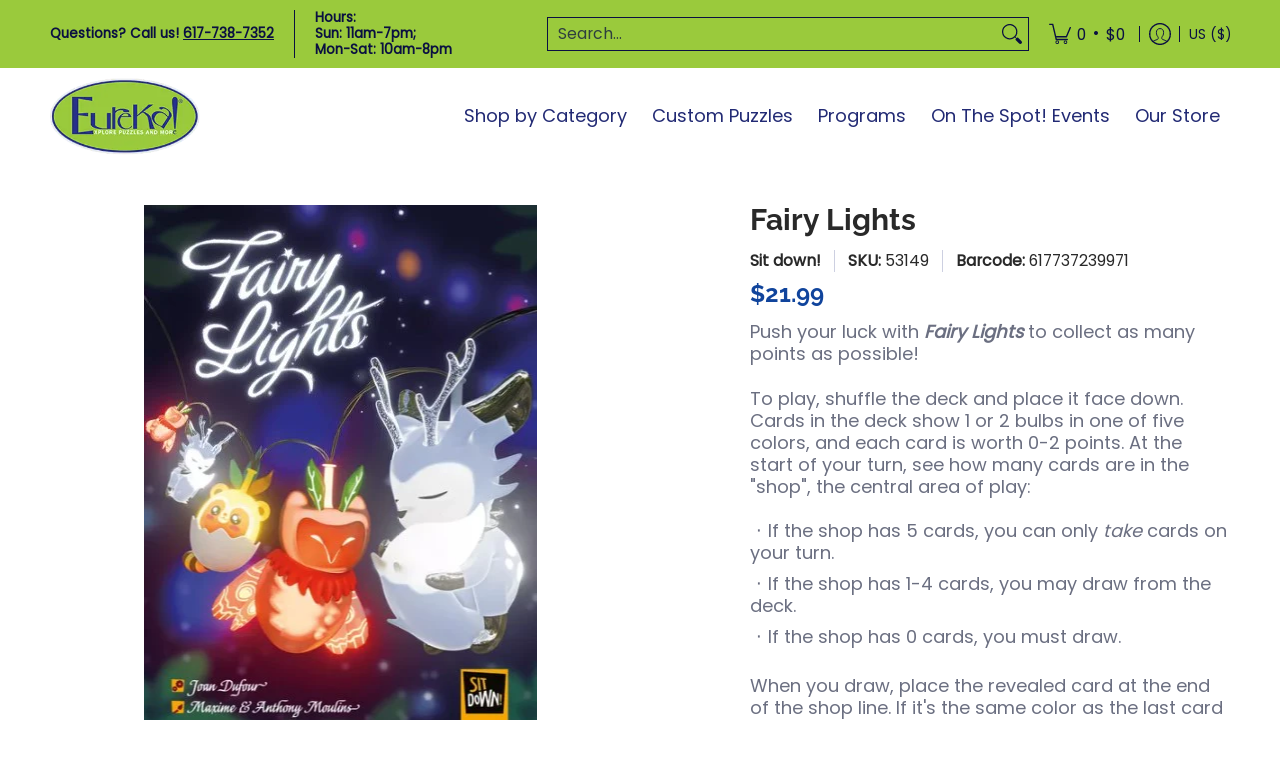

--- FILE ---
content_type: text/javascript; charset=utf-8
request_url: https://eurekapuzzles.com/products/fairy-lights.js
body_size: 1326
content:
{"id":8048364749101,"title":"Fairy Lights","handle":"fairy-lights","description":"\u003cp data-mce-fragment=\"1\"\u003ePush your luck with\u003cspan data-mce-fragment=\"1\"\u003e \u003c\/span\u003e\u003cem data-mce-fragment=\"1\"\u003e\u003cstrong data-mce-fragment=\"1\"\u003eFairy Lights\u003c\/strong\u003e\u003c\/em\u003e\u003cspan data-mce-fragment=\"1\"\u003e \u003c\/span\u003eto collect as many points as possible!\u003c\/p\u003e\n\u003cp data-mce-fragment=\"1\"\u003eTo play, shuffle the deck and place it face down. Cards in the deck show 1 or 2 bulbs in one of five colors, and each card is worth 0-2 points. At the start of your turn, see how many cards are in the \"shop\", the central area of play:\u003c\/p\u003e\n\u003cul data-mce-fragment=\"1\"\u003e\n\u003cli data-mce-fragment=\"1\"\u003eIf the shop has 5 cards, you can only\u003cspan data-mce-fragment=\"1\"\u003e \u003c\/span\u003e\u003cem data-mce-fragment=\"1\"\u003etake\u003c\/em\u003e\u003cspan data-mce-fragment=\"1\"\u003e \u003c\/span\u003ecards on your turn.\u003c\/li\u003e\n\u003cli data-mce-fragment=\"1\"\u003eIf the shop has 1-4 cards, you may draw from the deck.\u003c\/li\u003e\n\u003cli data-mce-fragment=\"1\"\u003eIf the shop has 0 cards, you must draw.\u003c\/li\u003e\n\u003c\/ul\u003e\n\u003cp data-mce-fragment=\"1\"\u003eWhen you draw, place the revealed card at the end of the shop line. If it's the same color as the last card in the shop, your turn ends immediately. Otherwise, if the shop doesn't contain five cards, you can choose to draw again, or you can end your turn and take cards. If five cards are now in the shop, you must take cards.\u003c\/p\u003e\n\u003cp data-mce-fragment=\"1\"\u003eWhen you take cards, if 1-4 cards are in the shop, take all cards of a single color from the shop and add them to your collection; if five cards are in the shop, take all cards of two colors from the shop instead. If the number of bulbs in a color in your collection is now a multiple of three (3, 6, 9, 12), score those cards, placing them face down in a corner of your playing area. If you have 1-2 bulbs of a color, leave those cards where they are. If you have four or more bulbs of a color and didn't score them, discard all bulbs of that color. The next player then takes their turn.\u003c\/p\u003e\n\u003cp data-mce-fragment=\"1\"\u003eWhen the final card is revealed from the deck, the active player finishes their turn, then the game ends. Add the points on your scored cards, then subtract the points showing on all cards that remain in your playing area. Whoever ends up with the most points wins!\u003c\/p\u003e\n\u003cp data-mce-fragment=\"1\"\u003ePlayers: 2-6 \u003c\/p\u003e\n\u003cp data-mce-fragment=\"1\"\u003eAge: 8+\u003c\/p\u003e\n\u003cp data-mce-fragment=\"1\"\u003ePlay Time: 20 mins\u003c\/p\u003e","published_at":"2023-01-02T12:36:35-05:00","created_at":"2022-12-08T17:05:26-05:00","vendor":"Sit down!","type":"Games","tags":["Age_4^8+","Age_5^10+","Age_8^Adult","collection: games","Genre_Kids \u0026 Family","Genre_Party","Player Count_2","Player Count_3","Player Count_4","Player Count_5","Player Count_6+"],"price":2199,"price_min":2199,"price_max":2199,"available":false,"price_varies":false,"compare_at_price":0,"compare_at_price_min":0,"compare_at_price_max":0,"compare_at_price_varies":false,"variants":[{"id":44130697511213,"title":"Default Title","option1":"Default Title","option2":null,"option3":null,"sku":"53149","requires_shipping":true,"taxable":true,"featured_image":null,"available":false,"name":"Fairy Lights","public_title":null,"options":["Default Title"],"price":2199,"weight":295,"compare_at_price":0,"inventory_management":"shopify","barcode":"617737239971","requires_selling_plan":false,"selling_plan_allocations":[]}],"images":["\/\/cdn.shopify.com\/s\/files\/1\/0034\/6521\/6073\/products\/53149.jpg?v=1740173518","\/\/cdn.shopify.com\/s\/files\/1\/0034\/6521\/6073\/products\/53149-2.jpg?v=1740173518"],"featured_image":"\/\/cdn.shopify.com\/s\/files\/1\/0034\/6521\/6073\/products\/53149.jpg?v=1740173518","options":[{"name":"Title","position":1,"values":["Default Title"]}],"url":"\/products\/fairy-lights","media":[{"alt":"A vibrant illustration featuring the game 'Fairy Lights' by Sit Down! The cover showcases adorable, glowing characters including a friendly owl, a cute apple creature, and a magical deer, all adorned with bright fairy lights against a whimsical, colorful background. The game's title is prominently displayed in elegant, luminous lettering at the top.","id":32571060814125,"position":1,"preview_image":{"aspect_ratio":0.732,"height":537,"width":393,"src":"https:\/\/cdn.shopify.com\/s\/files\/1\/0034\/6521\/6073\/products\/53149.jpg?v=1740173518"},"aspect_ratio":0.732,"height":537,"media_type":"image","src":"https:\/\/cdn.shopify.com\/s\/files\/1\/0034\/6521\/6073\/products\/53149.jpg?v=1740173518","width":393},{"alt":"A colorful layout of cards from a game by Sit down! titled Fairy Lights. The cards feature whimsical illustrations of fairy creatures and fruits set against a dark, starry background. Some cards depict cute characters like a rabbit and a glowing apple, arranged in a playful pattern, emphasizing the enchanting theme of the game.","id":32571075363117,"position":2,"preview_image":{"aspect_ratio":1.583,"height":509,"width":806,"src":"https:\/\/cdn.shopify.com\/s\/files\/1\/0034\/6521\/6073\/products\/53149-2.jpg?v=1740173518"},"aspect_ratio":1.583,"height":509,"media_type":"image","src":"https:\/\/cdn.shopify.com\/s\/files\/1\/0034\/6521\/6073\/products\/53149-2.jpg?v=1740173518","width":806}],"requires_selling_plan":false,"selling_plan_groups":[]}

--- FILE ---
content_type: text/javascript
request_url: https://eurekapuzzles.com/cdn/shop/t/27/assets/script.product.js?v=160042118655457550271757539522
body_size: 9504
content:
theme.LibraryLoader=function(){var types={link:"link",script:"script"},status={requested:"requested",loaded:"loaded"},cloudCdn="https://cdn.shopify.com/shopifycloud/",libraries={plyrShopifyStyles:{tagId:"plyr-shopify-styles",src:cloudCdn+"plyr/v2.0/shopify-plyr.css",type:types.link},modelViewerUiStyles:{tagId:"shopify-model-viewer-ui-styles",src:cloudCdn+"model-viewer-ui/assets/v1.0/model-viewer-ui.css",type:types.link}};function load(libraryName,callback){var library=libraries[libraryName];if(library&&library.status!==status.requested){if(callback=callback||function(){},library.status===status.loaded){callback();return}library.status=status.requested;var tag;switch(library.type){case types.script:tag=createScriptTag(library,callback);break;case types.link:tag=createLinkTag(library,callback);break}tag.id=library.tagId,library.element=tag;var firstScriptTag=document.getElementsByTagName(library.type)[0];firstScriptTag.parentNode.insertBefore(tag,firstScriptTag)}}function createScriptTag(library,callback){var tag=document.createElement("script");return tag.src=library.src,tag.addEventListener("load",function(){library.status=status.loaded,callback()}),tag}function createLinkTag(library,callback){var tag=document.createElement("link");return tag.href=library.src,tag.rel="stylesheet",tag.type="text/css",tag.addEventListener("load",function(){library.status=status.loaded,callback()}),tag}return{load}}();function ProductOptions_toConsumableArray(arr){return ProductOptions_arrayWithoutHoles(arr)||ProductOptions_iterableToArray(arr)||ProductOptions_unsupportedIterableToArray(arr)||ProductOptions_nonIterableSpread()}function ProductOptions_nonIterableSpread(){throw new TypeError(`Invalid attempt to spread non-iterable instance.
In order to be iterable, non-array objects must have a [Symbol.iterator]() method.`)}function ProductOptions_unsupportedIterableToArray(o,minLen){if(o){if(typeof o=="string")return ProductOptions_arrayLikeToArray(o,minLen);var n=Object.prototype.toString.call(o).slice(8,-1);if(n==="Object"&&o.constructor&&(n=o.constructor.name),n==="Map"||n==="Set")return Array.from(o);if(n==="Arguments"||/^(?:Ui|I)nt(?:8|16|32)(?:Clamped)?Array$/.test(n))return ProductOptions_arrayLikeToArray(o,minLen)}}function ProductOptions_iterableToArray(iter){if(typeof Symbol<"u"&&Symbol.iterator in Object(iter))return Array.from(iter)}function ProductOptions_arrayWithoutHoles(arr){if(Array.isArray(arr))return ProductOptions_arrayLikeToArray(arr)}function ProductOptions_arrayLikeToArray(arr,len){(len==null||len>arr.length)&&(len=arr.length);for(var i=0,arr2=new Array(len);i<len;i++)arr2[i]=arr[i];return arr2}function ProductOptions_classCallCheck(instance,Constructor){if(!(instance instanceof Constructor))throw new TypeError("Cannot call a class as a function")}function ProductOptions_defineProperties(target,props){for(var i=0;i<props.length;i++){var descriptor=props[i];descriptor.enumerable=descriptor.enumerable||!1,descriptor.configurable=!0,"value"in descriptor&&(descriptor.writable=!0),Object.defineProperty(target,descriptor.key,descriptor)}}function ProductOptions_createClass(Constructor,protoProps,staticProps){return protoProps&&ProductOptions_defineProperties(Constructor.prototype,protoProps),staticProps&&ProductOptions_defineProperties(Constructor,staticProps),Constructor}var ProductOptions=function(){function ProductOptions2(product){ProductOptions_classCallCheck(this,ProductOptions2),this.productHandle=product.handle,this.optionsCount=product.options.length,this.variants=product.variants}return ProductOptions_createClass(ProductOptions2,[{key:"getVariantFromOptions",value:function(options){var variant=null;return this.variants.forEach(function(potentialVariant){for(var found=!0,i=0;i<potentialVariant.options.length;i++)options[i]!==potentialVariant.options[i]&&(found=!1);found&&(variant=potentialVariant)}),variant||!1}},{key:"getClosestVariantFromOptions",value:function(options){var closestVariant=null,matchingValues=0;return this.variants.forEach(function(variant){for(var tempMatchingValues=0,i=0;i<variant.options.length&&options[i]===variant.options[i];i++)tempMatchingValues++;tempMatchingValues>=matchingValues&&(closestVariant=variant,matchingValues=tempMatchingValues)}),closestVariant||!1}},{key:"getVariantOrClosestFromOptions",value:function(options){return this.getVariantFromOptions(options)||this.getClosestVariantFromOptions(options)}}]),ProductOptions2}();function VariantHelper_classCallCheck(instance,Constructor){if(!(instance instanceof Constructor))throw new TypeError("Cannot call a class as a function")}function VariantHelper_defineProperties(target,props){for(var i=0;i<props.length;i++){var descriptor=props[i];descriptor.enumerable=descriptor.enumerable||!1,descriptor.configurable=!0,"value"in descriptor&&(descriptor.writable=!0),Object.defineProperty(target,descriptor.key,descriptor)}}function VariantHelper_createClass(Constructor,protoProps,staticProps){return protoProps&&VariantHelper_defineProperties(Constructor.prototype,protoProps),staticProps&&VariantHelper_defineProperties(Constructor,staticProps),Constructor}var VariantHelper=function(){function VariantHelper2(product,$variants,$options,$form){VariantHelper_classCallCheck(this,VariantHelper2);var _this=this;this.product=product,this.optionsCount=this.product.options.length,this.$variants=$variants,this.$options=$options,this.$form=$form,this.productOptions=new ProductOptions(this.product),this.optionsTypes={select:"select-one",radio:"radio"},this._bindEvents(),this.$options.length?this.$options[0].type===this.optionsTypes.select?this.optionsType=this.optionsTypes.select:this.$options[0].type===this.optionsTypes.radio?this.optionsType=this.optionsTypes.radio:this._unbindEvents():this.optionsType=null,this._switchVariant(!0),this.optionsType===this.optionsTypes.radio&&Swatches(this.$form)}return VariantHelper_createClass(VariantHelper2,[{key:"_bindEvents",value:function(){var _this=this;this.$options.forEach(function(o){o.onchange=function(){return document.dispatchEvent(new CustomEvent("_changeVariant",{bubbles:!0})),_this._switchVariant(o)}})}},{key:"_switchVariant",value:function(f,force){var _this=this,firstLoad=arguments.length>0&&arguments[0]!==void 0?arguments[0]:!1,options=[],product=this.product,variant=null;if(this.optionsType===this.optionsTypes.select){if(f!=!0)var pU=f.options[f.selectedIndex];this.$options.forEach(function(i,option){options.push(i.value)})}else if(this.optionsType===this.optionsTypes.radio){var pU=f;this.$options.forEach(function(option){option.checked&&options.push(option.value)})}else return;if(f==!0)variant=this.productOptions.getVariantOrClosestFromOptions(options);else if(!pU.hasAttribute("data-product-url"))variant=this.productOptions.getVariantOrClosestFromOptions(options);else{const productElement=this.$form.closest(".product-container"),sectionId=productElement.dataset.sectionId,oldProductUrl=productElement.dataset.productUrl,optionValueElement=pU,newProductUrl=pU.getAttribute("data-product-url"),newVariantId=pU.getAttribute("data-variant-id");let params2="section_id="+sectionId+"&";if(newVariantId)params2+="variant="+newVariantId;else{const selectedOptionValues=Array.from(this.$el.querySelectorAll("fieldset input:checked")).map(element=>element.dataset.optionValueId).join(",");params2+="option_values="+selectedOptionValues}fetch(newProductUrl+"?"+params2).then(response=>response.text()).then(responseText=>{const html=new DOMParser().parseFromString(responseText,"text/html"),sectionNew=html.querySelector(".product-container"),sectionIdNew=sectionNew.dataset.sectionId,productTypeNew=sectionNew.dataset.productType,optionValueElementNew=html.querySelector('.product-container [data-product-url="'+newProductUrl+'"]');productElement.innerHTML=sectionNew.innerHTML;const s={el:document.getElementById("product-id-"+sectionIdNew),id:sectionIdNew,type:productTypeNew};Product(s),optionValueElementNew.focus()});return}if(this.optionsType===this.optionsTypes.select)this._switchVariantSelect(variant);else if(this.optionsType===this.optionsTypes.radio)this._switchVariantRadio(variant,f);else return;this.$variants.value=variant.id;var isProduct=function(compareProduct){return compareProduct===product};let event=new CustomEvent("product-variant-switch",{detail:{product,variant,firstLoad,isProduct}});window.dispatchEvent(event)}},{key:"_switchVariantSelect",value:function(variant){var _this2=this;let availableOptions=this.productOptions.variants;var $optionEls=this.$form.querySelectorAll("[data-product-options] .single-option-selector option");$optionEls.forEach(function(o){o.hasAttribute("data-product-url")?(o.disabled=!1,o.classList.remove("disabled")):(o.disabled=!0,o.classList.add("disabled"))});for(var i=0;i<this.product.options.length;i++)for(const v of _this2.product.options[i].values){let s=_this2.$form.querySelector(".single-option-selector-"+[i]+' option[value="'+v.replace(/["\\]/g,"\\$&")+'"]'),label=_this2.$form.querySelector('.selectors[data-option-index="'+[i]+'"] label span'),opt_1=variant.options[0],opt_2=variant.options[1],opt_3=variant.options[2];label&&(label.textContent=variant.options[i]),v===variant.options[i]&&(s.disabled=!1,s.classList.remove("disabled"),s.selected=!0);for(const o of availableOptions){if(o.options[0]&&o.options[0]==v&&o.options[1]==opt_2&&o.options[2]==opt_3){let sO=_this2.$form.querySelector('.single-option-selector-0 option[value="'+o.options[0].replace(/["\\]/g,"\\$&")+'"]');sO.disabled=!1,o.available&&sO.classList.remove("disabled")}if(o.options[1]&&v===variant.options[0]&&v===o.options[0]){let sO=_this2.$form.querySelector('.single-option-selector-1 option[value="'+o.options[1].replace(/["\\]/g,"\\$&")+'"]');sO.disabled=!1,o.available&&sO.classList.remove("disabled")}if(o.options[2]&&variant.options[0]===o.options[0]&&v===variant.options[1]&&v===o.options[1]){let sO=_this2.$form.querySelector('.single-option-selector-2 option[value="'+o.options[2].replace(/["\\]/g,"\\$&")+'"]');sO.disabled=!1,o.available&&sO.classList.remove("disabled")}}}}},{key:"_switchVariantRadio",value:function(variant,f){var _this3=this;let availableOptions=this.productOptions.variants;this.$options.forEach(function(o){o.hasAttribute("data-product-url")?o.parentNode.classList.remove("hidden","soldout"):o.parentNode.classList.add("hidden","soldout")});for(var i=0;i<this.product.options.length;i++)for(const v of _this3.product.options[i].values){let s=_this3.$form.querySelector('[data-option-index="'+[i]+'"] input[value="'+v.replace(/["\\]/g,"\\$&")+'"]'),legend=_this3.$form.querySelector('.selectors[data-option-index="'+[i]+'"] legend span'),opt_1=variant.options[0],opt_2=variant.options[1],opt_3=variant.options[2];legend&&(legend.textContent=variant.options[i]),s.parentNode.classList.remove("active","var_ignore"),v===variant.options[i]&&(s.checked=!0,s.parentNode.classList.add("active"));for(const o of availableOptions){if(o.options[0]&&o.options[0]==v&&o.options[1]==opt_2&&o.options[2]==opt_3){let sO=_this3.$form.querySelector('[data-option-index="0"] input[value="'+o.options[0].replace(/["\\]/g,"\\$&")+'"]');sO.parentNode.classList.remove("hidden"),o.available&&sO.parentNode.classList.remove("soldout")}if(o.options[1]&&v===variant.options[0]&&v===o.options[0]){let sO=_this3.$form.querySelector('[data-option-index="1"] input[value="'+o.options[1].replace(/["\\]/g,"\\$&")+'"]');sO.parentNode.classList.remove("hidden"),o.available&&sO.parentNode.classList.remove("soldout")}if(o.options[2]&&variant.options[0]===o.options[0]&&v===variant.options[1]&&v===o.options[1]){let sO=_this3.$form.querySelector('[data-option-index="2"] input[value="'+o.options[2].replace(/["\\]/g,"\\$&")+'"]');sO.parentNode.classList.remove("hidden"),o.available&&sO.parentNode.classList.remove("soldout")}}}}},{key:"isDefault",value:function(){return this.product.variants[0].title==="Default Title"&&this.product.variants[0].option1==="Default Title"}},{key:"getSelectedVariant",value:function(){if(this.isDefault())return this.product.variants[0];var options=[];if(this.optionsType===this.optionsTypes.select)this.$options.forEach(function(i,option){options.push(i.value)});else if(this.optionsType===this.optionsTypes.radio)this.$options.forEach(function(option){option.checked&&options.push(option.value)});else return null;return this.productOptions.getVariantFromOptions(options)}}]),VariantHelper2}();function ProductForm_classCallCheck(instance,Constructor){if(!(instance instanceof Constructor))throw new TypeError("Cannot call a class as a function")}function ProductForm_defineProperties(target,props){for(var i=0;i<props.length;i++){var descriptor=props[i];descriptor.enumerable=descriptor.enumerable||!1,descriptor.configurable=!0,"value"in descriptor&&(descriptor.writable=!0),Object.defineProperty(target,descriptor.key,descriptor)}}function ProductForm_createClass(Constructor,protoProps,staticProps){return protoProps&&ProductForm_defineProperties(Constructor.prototype,protoProps),staticProps&&ProductForm_defineProperties(Constructor,staticProps),Constructor}var ProductForm=function(){function ProductForm2(el){var _this=this,options=arguments.length>1&&arguments[1]!==void 0?arguments[1]:{};ProductForm_classCallCheck(this,ProductForm2),this.$el=options.container||el,this.$form=options.form||el,this.options=options,this.product=options.product,this.product.options=options.productVariants,this.postMessage=this.options.postMessage,this.isThemeEditor=Shopify&&Shopify.designMode,this.useHistory=options.useHistory&&!this.isThemeEditor&&window.history&&history.replaceState,this.events=[],Cart(options.productEl),this.events.push(window.addEventListener("product-variant-switch",function(event,data){var data=event.detail;_this._changeVariant(data)})),this.$options=this.$el.querySelectorAll("[data-option]"),this.$variants=this.$el.querySelector("[data-variants]"),this.variantHelper=new VariantHelper(this.options.product,this.$variants,this.$options,this.$form)}return ProductForm_createClass(ProductForm2,[{key:"unload",value:function(){}},{key:"_changeVariant",value:function(data){var variant=data.variant;this._changeUrl(variant),this.options.onVariantChange&&this.options.onVariantChange(variant)}},{key:"_changeUrl",value:function(variant){if(this.useHistory){p={variant:variant.id},params=Object.keys(p).map(function(k){return encodeURIComponent(k)+"="+encodeURIComponent(p[k])}).join("&");var url="".concat(this.options.product.handle,"?").concat(params);history.replaceState({},"variant",url)}}}]),ProductForm2}();function ProductZoom_classCallCheck(instance,Constructor){if(!(instance instanceof Constructor))throw new TypeError("Cannot call a class as a function")}function ProductZoom_defineProperties(target,props){for(var i=0;i<props.length;i++){var descriptor=props[i];descriptor.enumerable=descriptor.enumerable||!1,descriptor.configurable=!0,"value"in descriptor&&(descriptor.writable=!0),Object.defineProperty(target,descriptor.key,descriptor)}}function ProductZoom_createClass(Constructor,protoProps,staticProps){return protoProps&&ProductZoom_defineProperties(Constructor.prototype,protoProps),staticProps&&ProductZoom_defineProperties(Constructor,staticProps),Constructor}var ProductZoom=function(){function ProductZoom2(el){var _this=this;ProductZoom_classCallCheck(this,ProductZoom2),this.el=el,this.$el=el,this.$img=this.$el.querySelector("img"),this.scale=this.$img.getAttribute("width")/this.$el.getBoundingClientRect().width,this.zoomable=this.scale>=1.25,this.framerate=60,this.zoomed=!1,this.resetZoom=this._resetZoom.bind(this),this._init(),this.$img.addEventListener("img:load",_this._init())}return ProductZoom_createClass(ProductZoom2,[{key:"_init",value:function(){this.disableZoom(),this.zoomable&&this.enableZoom()}},{key:"enableZoom",value:function(){this.$el.classList.add("product-image-zoomable"),this._bindEvents()}},{key:"disableZoom",value:function(){this.$el.classList.remove("product-image-zoomable"),this._resetZoom()}},{key:"_bindEvents",value:function(){var _this2=this;this.$el.onclick=function(event){_this2._toggleZoom(event.clientX,event.clientY)},window.onresize=function(event){this.resetZoom}}},{key:"_toggleZoom",value:function(clientX,clientY){var _this3=this;!theme.mobile&&theme.dragging||(this.zoomed?this._resetZoom():(this.$img.srcset=this.$img.getAttribute("data-zoom"),theme.detectmob?(this.$el.ontouchcancel=function(){_this3._resetZoom()},document.body.classList.add("zoom-enabled"),this.$el.closest(".glider")&&this.$el.closest(".glider").classList.add("no-drag"),this.$el.ontouchmove=theme.Helpers.debounce(function(event){var touch=event.touches[0];_this3._positionZoom(touch.clientX,touch.clientY)},100/this.framerate,!0,!0)):(this.$el.onmouseout=function(){_this3._resetZoom()},this.$el.onmousemove=theme.Helpers.debounce(function(event){_this3._positionZoom(event.clientX,event.clientY)},100/this.framerate,!0,!0)),this.$el.classList.add("product-image-zoomed"),this.$img.style.transform="scale("+this.scale+")",this._positionZoom(clientX,clientY),this.zoomed=!0))}},{key:"_resetZoom",value:function(){this.$el.ontouchend=null,this.$el.ontouchmove=null,this.$el.onmousemove=null,this.$el.onmouseout=null,theme.detectmob&&(document.body.classList.remove("zoom-enabled"),this.$el.closest(".glider")&&this.$el.closest(".glider").classList.remove("no-drag")),this.$el.classList.remove("product-image-zoomed"),this.$img.style.removeProperty("transform"),this.zoomed=!1}},{key:"_positionZoom",value:function(clientX,clientY){if(this.zoomed){var figRect=this.$el.getBoundingClientRect(),imgRect=this.$img.getBoundingClientRect(),figHalfWidth=figRect.width/2,figHalfHeight=figRect.height/2,centerX=figRect.left+figHalfWidth,centerY=figRect.top+figHalfHeight,widthDiff=imgRect.width/2-figHalfWidth,heightDiff=imgRect.height/2-figHalfHeight,translateX=(centerX-clientX)/figHalfWidth*widthDiff/this.scale,translateY=(centerY-clientY)/figHalfHeight*heightDiff/this.scale;this.$img.style.transform="scale(".concat(this.scale,") translate(").concat(translateX,"px, ").concat(translateY,"px)")}}}]),ProductZoom2}();function ProductGallery_classCallCheck(instance,Constructor){if(!(instance instanceof Constructor))throw new TypeError("Cannot call a class as a function")}function ProductGallery_defineProperties(target,props){for(var i=0;i<props.length;i++){var descriptor=props[i];descriptor.enumerable=descriptor.enumerable||!1,descriptor.configurable=!0,"value"in descriptor&&(descriptor.writable=!0),Object.defineProperty(target,descriptor.key,descriptor)}}function ProductGallery_createClass(Constructor,protoProps,staticProps){return protoProps&&ProductGallery_defineProperties(Constructor.prototype,protoProps),staticProps&&ProductGallery_defineProperties(Constructor,staticProps),Constructor}var ProductGallery=function(){function ProductGallery2(el){var _this=this,settings=arguments.length>1&&arguments[1]!==void 0?arguments[1]:{};ProductGallery_classCallCheck(this,ProductGallery2),this.el=el,this.settings=settings;var sectionId=this.settings.section.id;this.viewport=this.el.querySelector("#main-product-image-"+sectionId),this.featured=this.el.querySelector("#featured-"+sectionId),this.navigation=this.el.querySelector("#thumbnails-"+sectionId),this.thumbnails=this.el.querySelectorAll(".thumbnails-"+sectionId+" .button"),this.figures=this.viewport.querySelectorAll("figure"),this.selected={figure:this.viewport.querySelector("figure.visible"),thumbnail:null},this.media={images:[],models:[],videos:[]};var variantImages={},thumbnails,variant,variantImage,opt_key,opt_val,loop_index,vars=settings.section.data.product_info.variants,opts=settings.section.data.product_info.options,options=settings.section.el.querySelectorAll("[data-option]"),optionsTypes={select:"select",radio:"radio"};function vChange(image){opts.forEach(function(o,i){if(loop_index="option-"+i,variantImages[image][loop_index]!==null){var index=i;if(settings.section.data.option_type===optionsTypes.select){var sos=document.querySelector('[name="'+settings.section.id+"-"+settings.section.data.product_info.id+"-option"+index+'"]');sos.value=variantImages[image][loop_index],sos.dispatchEvent(new Event("change"))}else options.forEach(function(o2){o2.value==variantImages[image][loop_index]&&(o2.checked=!0,o2.dispatchEvent(new Event("change")))})}})}if(this.featured){this.slideshow=!0,this.slideshow_section=!1;var FCarousel=document.getElementById("featured-"+sectionId);if(FCarousel){this.active=this.featured.querySelector(".active .media-container"),this.fthumbnails=this.viewport.querySelectorAll(".thumbs"),this.imageHeight(this.active);var mSI=FCarousel.querySelector(".active").getAttribute("data-product-gallery-figure"),next=document.getElementById("glider-featured-button-next-thumbs-"+sectionId),prev=document.getElementById("glider-featured-button-prev-thumbs-"+sectionId),glider=new Glider(FCarousel,{arrows:{prev,next},draggable:!0,rewind:!0,scrollLock:!0,skipTrack:!0,slidesToShow:1,slidesToScroll:1});glider&&(FCarousel.querySelector(".glider-track.slideshow").classList.add("loaded"),Glider(this.featured).scrollItem(parseInt(mSI)),FCarousel.addEventListener("glider-slide-visible",function(ev){if(theme.busy){_this.fthumbnails.forEach(function(t){t.disabled=!0});return}else setTimeout(function(){theme.busy=!1,_this.fthumbnails.forEach(function(t){t.disabled=!1})},350);if(theme.busy=!0,theme.thumb){theme.thumb=!1;return}var featured=FCarousel.querySelector(".active img[src]");if(featured){var image=featured.getAttribute("src").split("?")[0].replace(/(_1x)/,"");typeof variantImages[image]<"u"?theme.featuredDragging&&(theme.featuredDragging=!1,vChange(image)):_this._selectMediaByIndex(FCarousel.querySelector(".active").getAttribute("data-product-gallery-figure"))}else _this._selectMediaByIndex(FCarousel.querySelector(".active").getAttribute("data-product-gallery-figure"))}))}var resizeTimer;window.addEventListener("resize",function(b){cW!=window.innerWidth&&(cW=window.innerWidth,clearTimeout(resizeTimer),resizeTimer=setTimeout(function(){_this.imageHeight(_this.active)},250))})}if(this.navigation){this.selected.thumbnail=this.navigation.querySelector('[data-product-gallery-selected="true"]'),this.slideshow=!0,this.slideshow_section=!1;var TCarousel=document.getElementById("thumbnails-"+sectionId);if(TCarousel){var next=document.getElementById("glider-button-next-thumbs-"+sectionId),prev=document.getElementById("glider-button-prev-thumbs-"+sectionId),glider=new Glider(TCarousel,{arrows:{prev,next},draggable:!0,dragVelocity:2.5,resizeLock:!1,skipTrack:!0,slidesToShow:4,slidesToScroll:4});glider&&TCarousel.classList.add("loaded")}}vars.forEach(function(v){if(variant=v,typeof variant.featured_image<"u"&&variant.featured_image!==null){variantImage=variant.featured_image.src.split("?")[0].replace(/http(s)?:/,""),variantImages[variantImage]=variantImages[variantImage]||{};var opts2=v.options;opts2.forEach(function(o,i){if(opt_key="option-"+i,opt_val=o,typeof variantImages[variantImage][opt_key]>"u")variantImages[variantImage][opt_key]=opt_val;else{var oldValue=variantImages[variantImage][opt_key];oldValue!==null&&oldValue!==opt_val&&(variantImages[variantImage][opt_key]=null)}})}}),this.thumbnails.forEach(function(thumbnail){var _this2=this;thumbnail.onclick=function(e){theme.thumb=!0;var thumb=this.querySelector("img[src]"),image=thumb.getAttribute("src").split("?")[0].replace(/(_1x)/,"");typeof variantImages[image]<"u"?vChange(image):_this._selectMediaByIndex(this.getAttribute("data-product-gallery-thumbnail"))}});var features=[];this.settings.zoom_enable&&this.selected.figure.dataset.mediaType==="image"&&this._initZoom(this.selected.figure),this.el.querySelector('[data-media-type="model"]')&&(this.viewport.onclick=function(e){"shopifyXr"in e.target.dataset&&_this._onViewInYourSpaceClick(e.target)},features.push({name:"model-viewer-ui",version:"1.0",onLoad:this._onModelLibraryLoad.bind(this)}),features.push({name:"shopify-xr",version:"1.0"})),this.el.querySelector('[data-media-type="video"]')&&Promise.all([new Promise(function(resolve){if(document.querySelector("#plyr-stylesheet"))resolve();else{var link=document.createElement("link");link.setAttribute("id","plyr-stylesheet"),link.setAttribute("rel","stylesheet"),link.setAttribute("href","https://cdn.shopify.com/shopifycloud/shopify-plyr/v1.0/shopify-plyr.css"),link.onload=resolve,document.body.appendChild(link)}}),new Promise(function(resolve){features.push({name:"video-ui",version:"1.0",onLoad:resolve})})]).then(this._onVideoLibraryLoad.bind(this)),features.length&&Shopify.loadFeatures(features)}return ProductGallery_createClass(ProductGallery2,[{key:"imageHeight",value:function(a){var newHeight=a.offsetHeight;this.featured.querySelector(".glider-track").style.height=newHeight+"px"}},{key:"selectMediaByVariant",value:function(variant){if(variant.featured_media)var figure=this.viewport.querySelector('[data-media="'.concat(variant.featured_media.id,'"]'));else var figure=this.viewport.querySelector("[data-product-gallery-figure='0']");figure&&this._selectMediaByIndex(figure.dataset.productGalleryFigure)}},{key:"pauseVideos",value:function(){this.el.querySelectorAll(".js-youtube").forEach(video=>{video.contentWindow.postMessage('{"event":"command","func":"pauseVideo","args":""}',"*")}),this.el.querySelectorAll(".js-vimeo").forEach(video=>{video.contentWindow.postMessage('{"method":"pause"}',"*")});var excludeVideo=arguments.length>0&&arguments[0]!==void 0?arguments[0]:null;this.media.videos.forEach(function(v){v!==excludeVideo&&(v.figure.querySelector(".plyr").tabIndex=-1,v.pause())})}},{key:"pauseModels",value:function(){var excludeModel=arguments.length>0&&arguments[0]!==void 0?arguments[0]:null;this.media.models.forEach(function(m){m!==excludeModel&&m.ui.interacting&&m.ui.pause()})}},{key:"unload",value:function(){this.events.unregisterAll(),this.media.videos.forEach(function(v){return v.unload()}),this.media.images.forEach(function(i){return i.unload()})}},{key:"_onModelLibraryLoad",value:function(){var _this2=this,controls=["zoom-in","zoom-out"];theme.LibraryLoader.load("modelViewerUiStyles"),document.fullscreenEnabled&&controls.push("fullscreen"),this.viewport.querySelectorAll('[data-media-type="model"]').forEach(function(modelFigure){var modelEl=modelFigure.querySelector("model-viewer");_this2.media.models.push({ui:new Shopify.ModelViewerUI(modelEl,{controls}),el:modelEl,figure:modelFigure}),modelEl.addEventListener("shopify_model_viewer_ui_toggle_play",function(evt){_this2.viewport.querySelector(".glider").classList.add("no-drag"),theme.model=!0}.bind(this)),modelEl.addEventListener("shopify_model_viewer_ui_toggle_pause",function(evt){_this2.viewport.querySelector(".glider").classList.remove("no-drag"),theme.model=!1}.bind(this))})}},{key:"_onViewInYourSpaceClick",value:function(target){if(target.dataset.shopifyModel3dId!==this.selected.figure.dataset.media){var figure=this.viewport.querySelector('[data-media="'.concat(target.dataset.shopifyModel3dId,'"]'));this._selectMediaByEl(figure)}}},{key:"_selectMediaByEl",value:function(el){this._selectMediaByIndex(parseInt(el.dataset.productGalleryFigure,10))}},{key:"_onVideoLibraryLoad",value:function(){for(var _this3=this,videoFigures=this.viewport.querySelectorAll('[data-media-type="video"]'),_loop=function(i2){var videoFigure=videoFigures[i2],videoEl=videoFigure.querySelector("video"),player=new Shopify.Plyr(videoEl,{loop:{active:_this3.settings.loop_enable}}),video={figure:videoFigure,el:videoEl,player,restart:function(){player.restart(),player.play()},pause:function(){return player.pause()},play:function(){return player.play()},unload:function(){return player.destroy()}};videoFigure.play=function(e){return _this3.pauseVideos(video)},_this3.media.videos.push(video)},i=0;i<videoFigures.length;i++)_loop(i);videoFigures.forEach(function(v){v.querySelector(".plyr").tabIndex=-1})}},{key:"_onVideoSelect",value:function(video){video.figure.querySelector(".plyr").tabIndex=0,theme.detectmob||video.play()}},{key:"_onMediaSelect",value:function(index){var _this8=this,focus=arguments.length>1&&arguments[1]!==void 0?arguments[1]:!1,figure=this.figures[index];this.selected.figure.dataset.productGallerySelected=!1,this.selected.figure.tabIndex=-1,this.selected.figure=figure,this.selected.figure.dataset.productGallerySelected=!0,this.selected.figure.tabIndex=0;var viewInYourSpaceEls=this.el.querySelectorAll("[data-shopify-xr]"),setViewInYourSpaceID=function(id){for(var i=0;i<viewInYourSpaceEls.length;i++)viewInYourSpaceEls[i].dataset.shopifyModel3dId=id};switch(viewInYourSpaceEls.length&&setViewInYourSpaceID(viewInYourSpaceEls[0].dataset.defaultModelId),this.pauseVideos(),this.pauseModels(),this.media.models.forEach(function(m){m.figure===_this8.selected.figure&&(theme.detectmob||m.ui.play())}),this.selected.figure.dataset.mediaType){case"external_video":let f=this.selected.figure;!f.getAttribute("loaded")&&f.querySelector("template")&&(f.querySelector(".youtube-container").appendChild(f.querySelector("template").content.firstElementChild.cloneNode(!0)),f.setAttribute("loaded",!0)),f.focus();break;case"video":let v=this.selected.figure;v.classList.contains("visible-video")?v.classList.remove("visible-video"):this._onVideoSelect(this.media.videos.filter(function(v2){return v2.figure===_this8.selected.figure})[0]);break;case"model":setViewInYourSpaceID(this.selected.figure.dataset.media);break;case"image":this.settings.zoom_enable&&this.selected.figure.dataset.mediaType==="image"&&this._initZoom(this.selected.figure);break;default:break}}},{key:"_selectMediaByIndex",value:function(index){var _this=this,focus=arguments.length>1&&arguments[1]!==void 0?arguments[1]:!1,mSI=index;if(this.featured&&(Glider(this.featured).scrollItem(parseInt(mSI)),setTimeout(function(){_this.imageHeight(_this.featured.querySelector('[data-product-gallery-figure="'+mSI+'"] .media-container'))},250)),this.navigation){Glider(this.navigation).scrollItem(parseInt(mSI));var thumbnail=this.thumbnails[index];this.selected.thumbnail&&(this.selected.thumbnail.dataset.productGallerySelected=!1),this.selected.thumbnail=thumbnail,this.selected.thumbnail.dataset.productGallerySelected=!0}_this._onMediaSelect(index,focus)}},{key:"_initZoom",value:function(figure){var exists=this.media.images.filter(function(image){return image.el.dataset.media===figure.dataset.media});(this.media.images.length===0||exists.length===0)&&this.media.images.push(new ProductZoom(figure))}}]),ProductGallery2}();theme.StoreAvailabilityLoad=function(container){var sectionId=container.getAttribute("data-section-id"),sectionType=container.getAttribute("data-section-type"),pJ=document.getElementById("ProductJson-"+sectionId),pS="product-select-"+sectionId;if(!(!pJ||!pJ.innerHTML.length)){this.productSingleObject=JSON.parse(pJ.innerHTML),this.container=container;var sectionId=container.getAttribute("data-section-id");if(this.selectors={storeAvailabilityContainer:"[data-store-availability-container]",originalSelectorId:"#product-select-"+sectionId,singleOptionSelector:"form.product-form-"+sectionId+" .single-option-selector"},this.storeAvailabilityContainer=container.querySelector(this.selectors.storeAvailabilityContainer),this.storeAvailabilityContainer&&(this.storeAvailability=new theme.StoreAvailability(this.storeAvailabilityContainer)),this.storeAvailability){var e=document.getElementById(pS),value=e.options[e.selectedIndex].value;this.storeAvailability.updateContent(value,this.productSingleObject.title)}}},theme.StoreAvailability=function(container){var selectors={storeAvailabilityModalProductTitle:"[data-store-availability-modal-product-title]"};function StoreAvailability(container2){this.container=container2,this.sectionId=this.container.getAttribute("data-section-id"),this.pT=this.container.dataset.productTitle}return StoreAvailability.prototype=Object.assign({},StoreAvailability.prototype,{updateContent:function(variantId){let baseUrl=this.container.dataset.baseUrl;baseUrl.endsWith("/")||(baseUrl=baseUrl+"/");var variantSectionUrl=baseUrl+"variants/"+variantId+"/?section_id=store-availability",self=this;fetch(variantSectionUrl).then(function(response){return response.text()}).then(function(storeAvailabilityHTML){if(storeAvailabilityHTML.trim()==="")return;self.container.innerHTML=storeAvailabilityHTML,self.container.innerHTML=self.container.firstElementChild.innerHTML;var storeAvailabilityModalProductTitle=self.container.querySelector(selectors.storeAvailabilityModalProductTitle);storeAvailabilityModalProductTitle&&(storeAvailabilityModalProductTitle.textContent=self.pT);var el=self.container.querySelector(".srfc");const body=document.body,content=self.container.querySelector(".StoreAvailabilityModal");if(!el)return;const m=document.querySelector("#avail-"+variantId),mc=content.querySelector(".modal-container"),aB=document.getElementById("ajaxBusy");el.onclick=e=>{try{MicroModal.show("avail-"+variantId,{onShow:function(modal){m.classList.add("loaded"),mc.classList.add("loaded"),aB.style.display="block",document.body.classList.add("modal-active")},onClose:function(modal){setTimeout(function(){m.classList.remove("loaded"),document.body.classList.remove("modal-active")},250),mc.classList.remove("loaded"),aB.style.display="none"}})}catch(e2){console.log("micromodal error: ",e2)}e.preventDefault()}})}}),StoreAvailability}();function ProductDetails_classCallCheck(instance,Constructor){if(!(instance instanceof Constructor))throw new TypeError("Cannot call a class as a function")}function ProductDetails_defineProperties(target,props){for(var i=0;i<props.length;i++){var descriptor=props[i];descriptor.enumerable=descriptor.enumerable||!1,descriptor.configurable=!0,"value"in descriptor&&(descriptor.writable=!0),Object.defineProperty(target,descriptor.key,descriptor)}}function ProductDetails_createClass(Constructor,protoProps,staticProps){return protoProps&&ProductDetails_defineProperties(Constructor.prototype,protoProps),staticProps&&ProductDetails_defineProperties(Constructor,staticProps),Constructor}var ProductDetails=function(){function ProductDetails2(_ref,force){var _this=this,$el2=_ref.$el,section=_ref.section;if(ProductDetails_classCallCheck(this,ProductDetails2),this.el=$el2,this.section=section,this.data=section.data,this.onboarding=this.data.onboarding,this.postMessage=section.postMessage,this.type=section.type,this.$el=$el2,this.$window=window,this.$productInfo=$el2.querySelector("#product-details-"+section.id),this.$atc=$el2.querySelector("#add-to-cart-"+section.id),this.$variantDetails=this.$el.querySelector("#product-select-"+section.id),this._handleVariantChange=this._handleVariantChange.bind(this),this.el.querySelector(".product-images")&&(this.productGallery=new ProductGallery(this.el.querySelector(".product-images"),{loop_enable:this.data.loop_enable,zoom_enable:this.data.zoom_enable,section})),this.listeningForVariantChange=!1,this.listenForVariantChange(),!this.onboarding){this.form=new ProductForm(this.$productInfo,{form:this.$el.querySelector("#add-item-form-"+section.id),productEl:this.$el,product:this.data.product_info,productVariants:this.data.product_variants,type:this.type,moneyFormat:theme.moneyFormat,postMessage:section.postMessage,useHistory:this.data.use_history});let event=new CustomEvent("product-variant-switch",{detail:{variant:this.form.variantHelper.getSelectedVariant()}});this.$variantDetails.dispatchEvent(new Event("change"))}Quantity(this.$el),$el2.querySelector(".product-single__store-availability-container")&&theme.StoreAvailabilityLoad($el2);var el=this.$el.querySelectorAll(".tooltip"),m=document.querySelector("#quick-modal"),mc=m.querySelector(".modal-container"),mcC=mc.querySelector(".modal-content"),aB=document.getElementById("ajaxBusy");el.forEach(function(e){e.onclick=function(ev){const content=this.getAttribute("data-container"),content_container=this.parentNode;e.focus(),aB.style.display="block";const section2=JSON.parse(content_container.querySelector("."+content).innerText);MicroModal.show("quick-modal",{onShow:function(modal){m.classList.add("loaded"),mc.classList.add("loaded"),document.body.classList.add("modal-active")},onClose:function(modal){setTimeout(function(){m.classList.remove("loaded"),document.body.classList.remove("modal-active"),mcC.innerHTML=""},250),mc.classList.remove("loaded"),aB.style.display="none"}}),m.classList.add("loaded"),mcC.innerHTML=section2}});var pg=$el2.querySelector(".product-gift-"+section.id);if(pg){var i=pg.querySelector('input[type="checkbox"]'),d=pg.querySelector("details");i.onchange=function(ev){d.toggleAttribute("open")}}}return ProductDetails_createClass(ProductDetails2,[{key:"listenForVariantChange",value:function(){this.listeningForVariantChange||(window.addEventListener("product-variant-switch",this._handleVariantChange),this.listeningForVariantChange=!0)}},{key:"stopListeningForVariantChange",value:function(){this.listeningForVariantChange&&(window.removeEventListener("product-variant-switch",this._handleVariantChange),this.listeningForVariantChange=!1)}},{key:"unload",value:function(){this.stopListeningForVariantChange()}},{key:"_handleVariantChange",value:function(event){var data=event.detail;this._onVariantChange(data)}},{key:"_onVariantChange",value:function(_ref2,force){var _this=this,variant=_ref2.variant,firstLoad=_ref2.firstLoad,isProduct=_ref2.isProduct;if(!(isProduct&&!isProduct(this.data.product_info))){if(this.productGallery&&this.productGallery.selectMediaByVariant(variant),this.$el.querySelector("[data-atc]")&&(this.$el.querySelector("[data-atc]").disabled=!variant.available,this.$el.querySelector("[data-atc]").textContent=variant.available?this.data.text.product_available:this.data.text.product_unavailable),this.$el.querySelector("[data-quantity]")){var vD=_this.$variantDetails,dQI=this.$el.querySelector("[data-quantity] input"),pSk=this.$el.querySelector(".stock.error"),max=parseInt(vD.options[vD.selectedIndex].getAttribute("data-max")),min=parseInt(vD.options[vD.selectedIndex].getAttribute("data-min"));dQI.setAttribute("min",min),pSk.style.display="none",vD.options[vD.selectedIndex].disabled?(dQI.value="0",dQI.setAttribute("max","0")):(min==0?dQI.value=0:dQI.value=1,max?dQI.setAttribute("max",max):dQI.removeAttribute("max"))}if(this.$el.querySelector(".product-details-price")){var $price=this.$productInfo.querySelector("[data-variant-price]"),$compareAtPrice=this.$productInfo.querySelector("[data-variant-compare-at-price]"),$savings=this.$productInfo.querySelector("[data-savings]"),$savingsTotal=this.$productInfo.querySelector("[data-savings-total]"),$unitPrice=this.$productInfo.querySelector("[data-unit-price]");if(variant.price>0?$price.innerHTML=Shopify.formatMoney(variant.price,theme.moneyFormat):$price.innerHTML=this.data.text.product_free,variant.compare_at_price&&variant.compare_at_price!==variant.price?($compareAtPrice.classList.remove("hidden"),$savings.classList.remove("hidden"),$compareAtPrice.innerHTML=Shopify.formatMoney(variant.compare_at_price,theme.moneyFormat),$savingsTotal.innerHTML=Shopify.formatMoney(variant.compare_at_price-variant.price,theme.moneyFormat).replace(/((\,00)|(\.00))$/g,"")):($compareAtPrice.classList.add("hidden"),$savings.classList.add("hidden")),variant.unit_price){$unitPrice.classList.remove("hidden");var $unitPriceAmount=$unitPrice.querySelector("[data-unit-price-amount]"),$unitPriceMeasure=$unitPrice.querySelector("[data-unit-price-measure]");$unitPriceAmount&&($unitPriceAmount.innerHTML=Shopify.formatMoney(variant.unit_price,theme.moneyFormat)),$unitPriceMeasure&&(variant.unit_price_measurement.reference_value!==1?$unitPriceMeasure.innerHTML="".concat(variant.unit_price_measurement.reference_value):$unitPriceMeasure.innerHTML=variant.unit_price_measurement.reference_unit)}else $unitPrice.classList.add("hidden")}if(this.$el.querySelector(".product-logistics")&&(this.$logistics=this.$productInfo.querySelector(".product-logistics"),this.$vendor=this.$productInfo.querySelector("[data-variant-vendor]"),this.$sku=this.$productInfo.querySelector("[data-variant-sku]"),this.$skuSeperator=this.$productInfo.querySelector("[data-variant-sku-seperator]"),this.$barcode=this.$productInfo.querySelector("[data-variant-barcode]"),this.$barcodeSeperator=this.$productInfo.querySelector("[data-variant-barcode-seperator]"),theme.sku=!1,theme.barcode=!1,(this.$sku||this.$barcode)&&(this.$sku&&(variant.sku?(theme.sku=!0,this.$logistics.classList.remove("hidden"),this.$sku.parentNode.classList.remove("hidden"),this.$sku.textContent=variant.sku,this.$vendor&&this.$skuSeperator.classList.remove("hidden")):(theme.sku=!1,this.$sku.parentNode.classList.add("hidden"),this.$skuSeperator.classList.add("hidden"))),this.$barcode&&(variant.barcode?(theme.barcode=!0,this.$logistics.classList.remove("hidden"),this.$barcode.parentNode.classList.remove("hidden"),this.$barcode.textContent=variant.barcode,(this.$vendor||variant.sku&&this.$sku)&&this.$barcodeSeperator.classList.remove("hidden")):(theme.barcode=!1,this.$barcode.parentNode.classList.add("hidden"),this.$barcodeSeperator.classList.add("hidden"))),!this.$vendor&&!theme.sku&&!theme.barcode&&this.$logistics.classList.add("hidden"))),$el.querySelector(".product-single__store-availability-container")&&theme.StoreAvailabilityLoad($el),document.getElementById("inventory-"+this.section.id)){var pI=pI=document.getElementById("inventory-"+this.section.id),pIC=parseInt(pI.getAttribute("data-inv")),pID=document.getElementById("product-select-"+this.section.id),pIA=parseInt(pID.options[pID.selectedIndex].getAttribute("data-inv")),pIAmsg1=pID.options[pID.selectedIndex].getAttribute("data-inv-msg-1"),pIAmsg2=pID.options[pID.selectedIndex].getAttribute("data-inv-msg-2"),pIApol=pID.options[pID.selectedIndex].getAttribute("data-inv-pol"),pII=pID.options[pID.selectedIndex].getAttribute("data-inc"),pIID=pID.options[pID.selectedIndex].getAttribute("data-inc_date"),free=theme.language.products_product_free;if(pII=="true")var pIIDi='<span class="error-text"><small><span class="icon icon-bell"></span> '+pIID+"</small></span>";else var pIIDi="";variant.available?variant.inventory_management&&pIA>0&&pIA<pIC?pIApol=="deny"?pI.innerHTML="<h4><span>"+pIAmsg1+"</span>"+pIIDi+"</h4>":pI.innerHTML="<h4><span>"+pIAmsg2+"</span>"+pIIDi+"</h4>":pI.innerHTML="<h4><span>"+theme.language.products_product_available+"</span></h4>":pI.innerHTML="<h4><span>"+theme.language.products_product_sold_out+"</span>"+pIIDi+"</h4>"}var vMF=this.$el.querySelectorAll(".variant_metafields");vMF.length>0&&fetch(this.data.product_url+"?variant="+variant.id+"&section_id="+this.section.id).then(function(r){return r.text()}).then(function(j){const htmlDocument=new DOMParser().parseFromString(j,"text/html");vMF.forEach(function(v){var nV=v.getAttribute("id"),section=htmlDocument.querySelector("#"+nV);section&&(v.innerHTML=section.innerHTML)})}).catch(function(err){console.error("!: "+err)})}}}]),ProductDetails2}();function Product_defineProperties(target,props){for(var i=0;i<props.length;i++){var descriptor=props[i];descriptor.enumerable=descriptor.enumerable||!1,descriptor.configurable=!0,"value"in descriptor&&(descriptor.writable=!0),Object.defineProperty(target,descriptor.key,descriptor)}}function Product_createClass(Constructor,protoProps,staticProps){return protoProps&&Product_defineProperties(Constructor.prototype,protoProps),staticProps&&Product_defineProperties(Constructor,staticProps),Constructor}var Product=function(){function Product2(section){var pID=document.getElementById("product-select-"+section.id),pJ=JSON.parse(document.getElementById("ProductJson-"+section.id).innerHTML);if(this.$el=section.el,this.section=section,this.section.data=pJ,this.section.data.product_info===null)return;this.productDetails=new ProductDetails({$el:this.$el,section});function RecV(){const pA=[];let jR,jRA,jRAS;const pD={pID:pJ.product_info.id,pIT:pJ.product_info.title};pA.push(pD);const cpT=pD.pID,pDS=JSON.stringify(pA),lD=localStorage.getItem("rVP");if(lD==null)localStorage.setItem("rVP",pDS);else if(lD!=null){const opD=localStorage.getItem("rVP"),cpD=(opD.match(/pID/g)||[]).length,rP=opD.includes(cpT);cpD<16&&rP==!1?(jR=JSON.parse(opD),jRA=jR.concat(pA),jRAS=JSON.stringify(jRA),localStorage.setItem("rVP",jRAS)):cpD>=16&&rP==!1&&(jR=JSON.parse(opD),jR.shift(),jRA=jR.concat(pA),jRA=JSON.stringify(jRA),localStorage.setItem("rVP",jRA))}}RecV()}return Product_createClass(Product2,[{key:"onSectionMessage",value:function(name,data){this.productDetails.productGallery&&this.productDetails.productGallery.onSectionMessage(name,data)}},{key:"onSectionUnload",value:function(){this.productDetails&&this.productDetails.unload()}}]),Product2}();document.addEventListener("Section:Loaded",function(event){let sectionContainer=event.detail,sectionType=sectionContainer.dataset.sectionType,sectionId=sectionContainer.dataset.sectionId;sectionType==="product-alt"&&Product({el:sectionContainer,id:sectionId,type:sectionType})}),sectionEvents.forEach(function(sectionEvent){let sectionContainer=sectionEvent.detail,sectionType=sectionContainer.dataset.sectionType,sectionId=sectionContainer.dataset.sectionId;(sectionType==="product_page"||sectionType==="product-alt"&&!sectionContainer.classList.contains("ignore"))&&(Product({el:sectionContainer,id:sectionId,type:sectionType}),sectionContainer.classList.add("ignore"))}),theme.Product=function(){function Product2(section){var sectionId=section.getAttribute("data-section-id"),type=section.getAttribute("data-carousel-type");if(type=="section"&&(Tabs(section),Shopify.designMode)){var Carousel=document.getElementById("tabs-carousel-"+sectionId);Product2.prototype.onBlockSelect=function(ev){var tI=section.querySelectorAll(".tabs-id-"+sectionId+" a"),tB=section.querySelectorAll(".tab-body-id-"+sectionId),tT=ev.target,tH=section.querySelector(ev.target.getAttribute("href"));tI&&(tI.forEach(function(t){t.classList.remove("first"),t.setAttribute("tabindex","-1"),t.removeAttribute("aria-selected")}),tB.forEach(function(t){t.classList.add("hide");var s=t.querySelector('.product-loop[data-glider="loaded"]');s&&s.setAttribute("data-glider","ignore")})),tT.classList.add("first"),tT.removeAttribute("tabindex"),tT.setAttribute("aria-selected","true"),tH.classList.remove("hide");var loop=tH.querySelector('.product-loop[data-glider="unloaded"]');loop&&(loop.setAttribute("data-glider","loaded"),loop.getAttribute("data-glider")==="loaded"&&Sliders(section));var tC=document.getElementById("tabs-carousel-"+sectionId);if(tC){var mSI=parseInt(ev.target.getAttribute("data-gslide"));Glider(tC).scrollItem(parseInt(mSI))}}}}return Product2}();
//# sourceMappingURL=/cdn/shop/t/27/assets/script.product.js.map?v=160042118655457550271757539522
